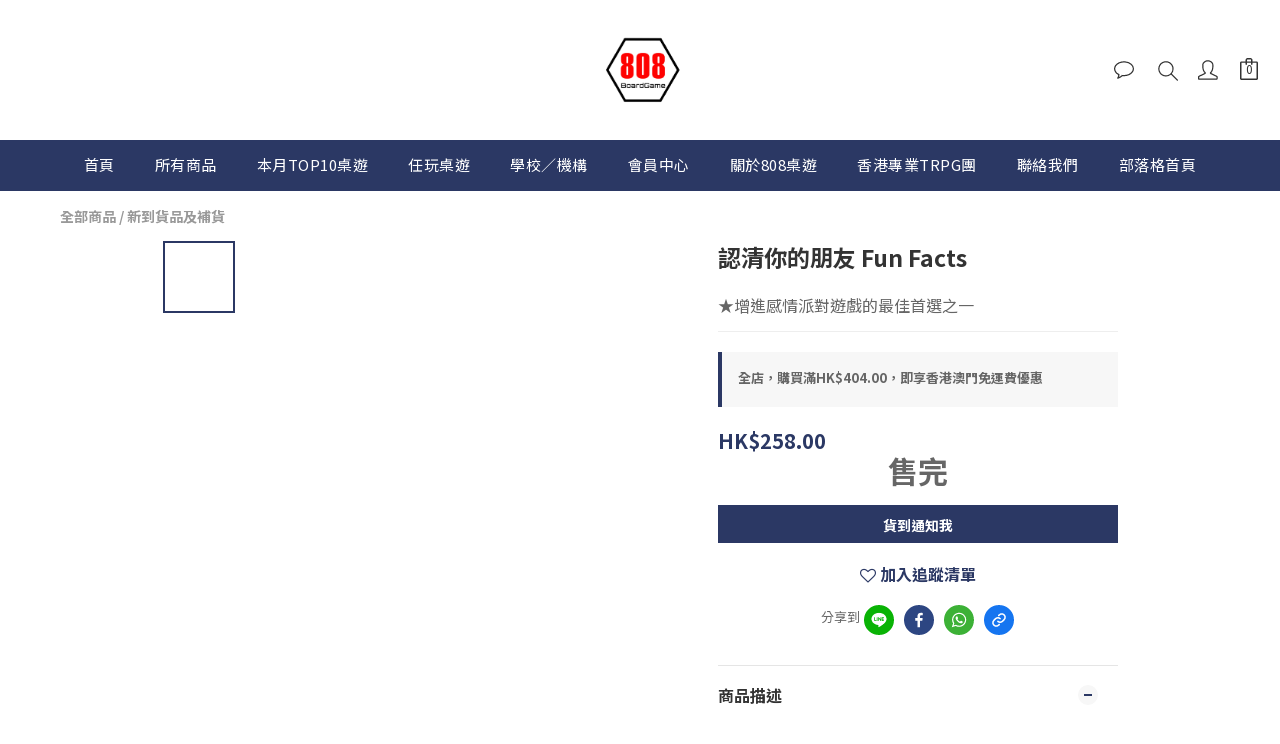

--- FILE ---
content_type: text/plain
request_url: https://www.google-analytics.com/j/collect?v=1&_v=j102&a=1462973010&t=pageview&cu=HKD&_s=1&dl=https%3A%2F%2Fwww.808.games%2Fproducts%2Ffun-facts&ul=en-us%40posix&dt=%E8%AA%8D%E6%B8%85%E4%BD%A0%E7%9A%84%E6%9C%8B%E5%8F%8B%20Fun%20Facts&sr=1280x720&vp=1280x720&_u=aGBAAEIJAAAAACAMI~&jid=1668336524&gjid=1990253189&cid=202974837.1768827265&tid=UA-207649031-1&_gid=1923365508.1768827265&_r=1&_slc=1&pa=detail&pr1id=63714590031b1100135d2490&pr1nm=%E8%AA%8D%E6%B8%85%E4%BD%A0%E7%9A%84%E6%9C%8B%E5%8F%8B%20Fun%20Facts&pr1ca=&pr1br=&pr1va=&pr1pr=&pr1qt=&pr1cc=&pr1ps=0&z=1780725080
body_size: -449
content:
2,cG-8900CLPT8E